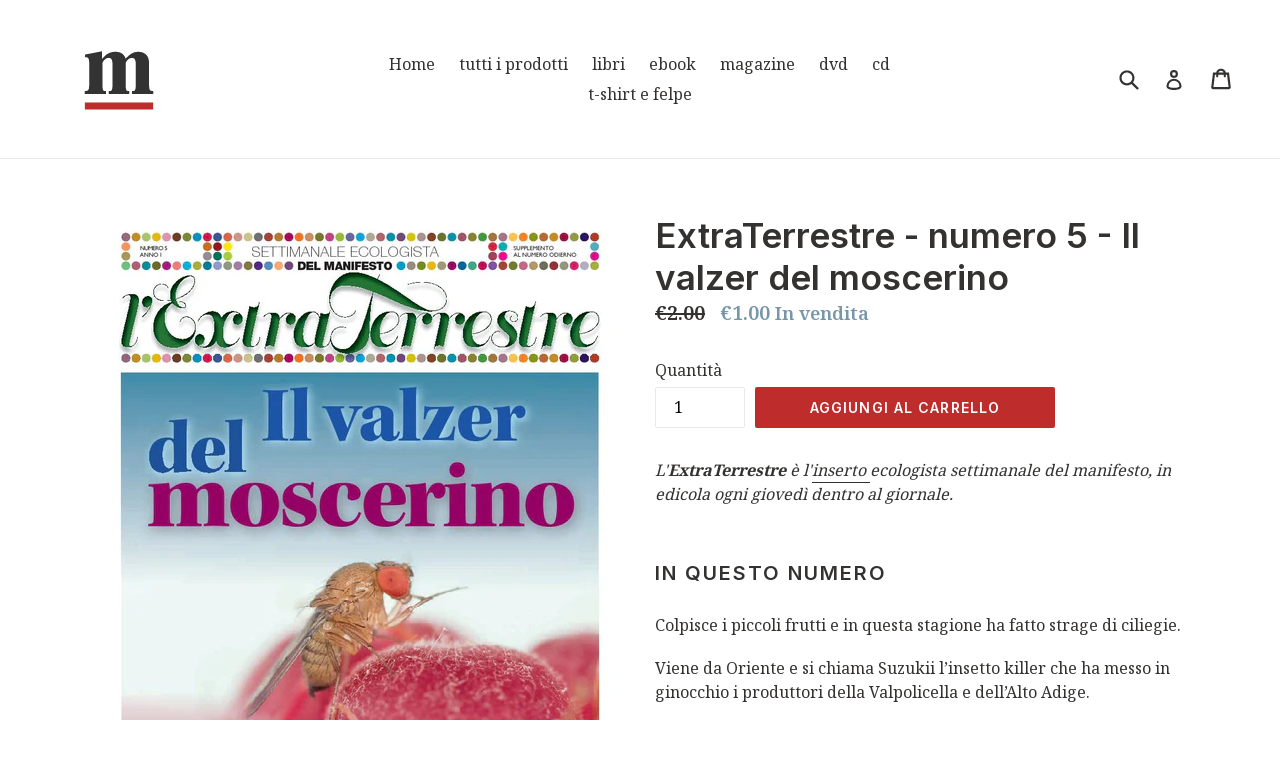

--- FILE ---
content_type: image/svg+xml
request_url: https://store.ilmanifesto.it/cdn/shop/files/logo_manifesto_svg_900x.svg?v=1760638222
body_size: -200
content:
<svg xmlns="http://www.w3.org/2000/svg" fill="none" viewBox="0 0 128 128" height="128" width="128">
<g clip-path="url(#clip0_14526_25426)">
<path fill="#333333" d="M29.8756 76.0733C33.4546 75.8982 34.2227 75.4582 34.2227 68.2432V49.9592C34.2227 42.7401 33.4504 42.3042 29.8756 42.129V39.5991L47.0024 36.2666V44.0153C50.6701 39.6113 54.249 36.7962 60.1282 36.7962C65.3279 36.7962 68.641 38.4665 70.6921 43.5672C74.3597 39.7865 77.6771 36.7962 83.1342 36.7962C90.1149 36.7962 94.04 40.8457 94.04 48.0567V68.2473C94.04 75.4622 94.7279 75.9022 98.1339 76.0774V78.9333H77.082V76.0774C79.724 76.163 80.7412 75.9919 80.7412 69.7424V52.6317C80.7412 46.9078 81.0788 42.8664 76.6557 42.8664C73.925 42.8664 70.7765 46.5615 70.7765 48.1422V69.7424C70.6921 75.9878 71.5405 76.163 74.1825 76.0774V78.9333H53.8186V76.0774C56.4648 76.163 57.4777 75.9919 57.4777 69.7424V52.6317C57.4777 46.9078 57.8154 42.8664 53.3965 42.8664C50.6658 42.8664 47.5173 46.5615 47.5173 48.1422V69.7424C47.5173 75.9878 48.277 76.163 50.9191 76.0774V78.9333H29.8672V76.0733"></path>
<rect fill="#BF2C2C" height="7.04" width="68.2667" y="87.4668" x="29.8672"></rect>
</g>
<defs>
<clipPath id="clip0_14526_25426">
<rect fill="white" rx="8" height="128" width="128"></rect>
</clipPath>
</defs>
</svg>
